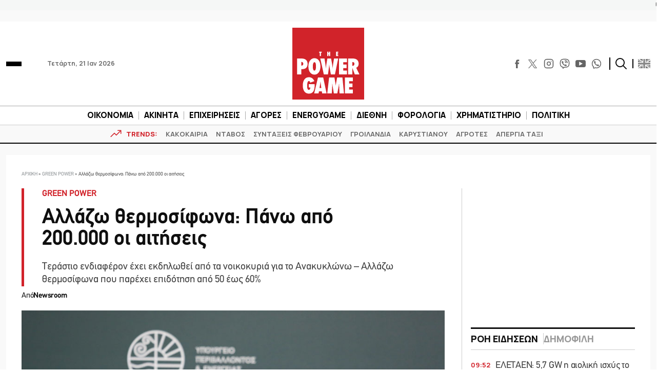

--- FILE ---
content_type: text/html; charset=utf-8
request_url: https://www.google.com/recaptcha/api2/aframe
body_size: 263
content:
<!DOCTYPE HTML><html><head><meta http-equiv="content-type" content="text/html; charset=UTF-8"></head><body><script nonce="oooH-YStNWpHrmuhTFmdLg">/** Anti-fraud and anti-abuse applications only. See google.com/recaptcha */ try{var clients={'sodar':'https://pagead2.googlesyndication.com/pagead/sodar?'};window.addEventListener("message",function(a){try{if(a.source===window.parent){var b=JSON.parse(a.data);var c=clients[b['id']];if(c){var d=document.createElement('img');d.src=c+b['params']+'&rc='+(localStorage.getItem("rc::a")?sessionStorage.getItem("rc::b"):"");window.document.body.appendChild(d);sessionStorage.setItem("rc::e",parseInt(sessionStorage.getItem("rc::e")||0)+1);localStorage.setItem("rc::h",'1768982400219');}}}catch(b){}});window.parent.postMessage("_grecaptcha_ready", "*");}catch(b){}</script></body></html>

--- FILE ---
content_type: text/css
request_url: https://www.powergame.gr/wp-content/plugins/dflip/assets/css/dflip.min.css?ver=1.5.6
body_size: 5769
content:
.df-abs-center{top:50%;left:50%;position:absolute;-webkit-transform:translate(-50%,-50%);-moz-transform:translate(-50%,-50%);-ms-transform:translate(-50%,-50%);transform:translate(-50%,-50%)}.df-abs-h-center{position:absolute;left:50%;-webkit-transform:translate(-50%);-moz-transform:translate(-50%);-ms-transform:translate(-50%);transform:translate(-50%)}.df-container{min-height:320px;background:no-repeat 50%;background-size:cover;width:100%;position:relative;image-rendering:auto;direction:ltr}.df-container div{box-sizing:border-box !important}.df-container.df-transparent:not(.df-fullscreen){background:transparent !important}.df-container.df-custom-fullscreen.df-fullscreen{position:fixed !important;top:0 !important;left:0 !important;right:0 !important;bottom:0 !important;margin:0 !important;border:0 !important;z-index:999999}.df-container .loading-info{position:absolute;top:100%;margin-top:20px;margin-left:5px;padding:6px 20px;background-color:rgba(0,0,0,0.3);font-style:italic;border-radius:5px;font-size:11px;max-height:30px;color:#fff;max-width:200px;transform:translateX(-50%);-moz-transform:translateX(-50%);-ms-transform:translateX(-50%);-webkit-transform:translateX(-50%);left:50%;opacity:.7;transition:.3s top ease;-webkit-transition:.3s top ease}.loading-info.df-old-browser{color:gray;background-color:white;opacity:.9;text-align:center;max-height:none}.loading-info.df-old-browser a{font-weight:bold;font-style:normal;text-transform:uppercase;color:#2196f3;display:block;text-decoration:underline;margin:10px 0 0}.df-container.df-init .loading-info{top:50%}.df-3dcanvas{position:absolute;z-index:1;right:0;top:0}.df-rtl .df-3dcanvas{right:auto;right:initial;left:0}.df-container a{outline:0;text-decoration:none;box-shadow:none}.df-container.df-zoom-enabled canvas.df-3dcanvas,.df-container.df-zoom-enabled .df-book-stage{cursor:move;cursor:-webkit-grab}.df-container:before,.df-container:after{content:" ";transition:.3s .1s opacity;-webkit-transition:.3s .1s opacity;opacity:0;height:50px;width:50px;left:50%;top:50%;font-size:12px;margin:-45px -25px -25px;box-sizing:border-box;position:absolute;pointer-events:none}.df-container.df-loading:before,.df-container.df-loading:after{content:" ";z-index:100;opacity:1}.df-container.df-loading:after{content:" ";background-image:url("../images/loading.gif");background-repeat:no-repeat;background-size:32px;background-position:50%}.df-container.df-loading:before{background-color:white;-webkit-border-radius:50px;-moz-border-radius:50px;border-radius:50px;border:1px solid rgba(150,150,150,0.2)}.df-book-stage{position:absolute;overflow:hidden;right:0;bottom:0;z-index:1;top:0;left:0;filter:blur(0);-webkit-filter:blur(0);padding:30px 50px 70px}.df-container.df-xs .df-book-stage{padding-left:20px;padding-right:20px}.df-container.df-sidemenu-open .df-book-stage{padding-left:230px;padding-right:10px}.df-container.df-sidemenu-open>.df-ui-btn.df-ui-prev{left:220px}.df-rtl.df-container.df-sidemenu-open>.df-ui-btn.df-ui-prev{left:0}.df-rtl.df-container.df-sidemenu-open>.df-ui-btn.df-ui-next{right:220px}.df-book-stage.df-zoom-enabled{cursor:move}.df-page-front:before,.df-page-back:before{content:" "}.df-book-page .df-page-front:before{background-image:-webkit-linear-gradient(right,rgba(0,0,0,0.25),rgba(0,0,0,0.2) 10%,rgba(0,0,0,0.15) 25%,rgba(0,0,0,0) 70%);background-image:-moz-linear-gradient(right,rgba(0,0,0,0.25),rgba(0,0,0,0.2) 10%,rgba(0,0,0,0.15) 25%,rgba(0,0,0,0) 70%);background-image:-ms-linear-gradient(right,rgba(0,0,0,0.25),rgba(0,0,0,0.2) 10%,rgba(0,0,0,0.15) 25%,rgba(0,0,0,0) 70%)}.df-book-page .df-page-back:before{background-image:-webkit-linear-gradient(left,rgba(0,0,0,0.25),rgba(0,0,0,0.15) 15%,rgba(255,255,255,0.07),rgba(255,255,255,0.0));background-image:-moz-linear-gradient(left,rgba(0,0,0,0.25),rgba(0,0,0,0.15) 15%,rgba(255,255,255,0.07),rgba(255,255,255,0.0));background-image:-ms-linear-gradient(left,rgba(0,0,0,0.25),rgba(0,0,0,0.15) 15%,rgba(255,255,255,0.07),rgba(255,255,255,0.0))}.df-book-wrapper,.df-page-wrapper,.df-book-page,.df-page-content,.df-page-front:before,.df-page-wrapper:after,.df-page-back:before,.df-page-content:after,.df-page-effects,.df-page-effects:before,.df-page-effects{position:absolute;height:100%;display:block;top:0}.df-page-content,.df-book-page{width:100%}.df-book-wrapper{position:relative;margin:0 auto;transition:.3s left;-webkit-transition:.3s left;left:0}.df-zoom-enabled .df-book-wrapper{transition:none;-webkit-transition:none}.df-loading.df-container .df-book-wrapper{left:100%}.df-book-wrapper.close-right{left:25%}.df-book-wrapper.close-left{left:-25%}.df-book-shadow{position:absolute;z-index:-1;height:100%;-webkit-box-shadow:0 0 10px rgba(0,0,0,0.3);-moz-box-shadow:0 0 10px rgba(0,0,0,0.3);-ms-box-shadow:0 0 10px rgba(0,0,0,0.3);box-shadow:0 0 10px rgba(0,0,0,0.3)}.df-book-wrapper .df-book-side-buttons{position:absolute;left:100%;width:40px;opacity:.3;height:100%;cursor:pointer;z-index:30;-webkit-border-radius:0 20px 20px 0;-moz-border-radius:0 20px 20px 0;border-radius:0 20px 20px 0}.df-book-prev-button.df-book-side-buttons{-webkit-border-radius:20px 0 0 20px;-moz-border-radius:20px 0 0 20px;border-radius:20px 0 0 20px}.df-book-wrapper .df-book-side-buttons:hover{opacity:.5;background-color:rgba(0,0,0,0.18)}.df-book-wrapper .df-book-prev-button{right:100%;left:auto;left:initial}.df-book-wrapper .df-book-side-buttons:before{position:absolute;font-size:30px;-webkit-transform:translate(-50%,-50%);-moz-transform:translate(-50%,-50%);-ms-transform:translate(-50%,-50%);transform:translate(-50%,-50%);left:50%;top:50%}.df-page-wrapper{overflow:hidden}.df-hard-page .df-page-wrapper{width:100% !important;height:100% !important;overflow:visible;transform-style:preserve-3d;-webkit-transform-origin:0 50% 0;-moz-transform-origin:0 50% 0;-ms-transform-origin:0 50% 0;transform-origin:0 50% 0}.df-book-page.df-flipping,.df-book-page.df-folding{box-shadow:-2px 0 10px rgba(0,0,0,0.0)}.df-book-page.df-left-side{left:0;-webkit-transform-origin:right;-moz-transform-origin:right;-ms-transform-origin:right;transform-origin:right}.df-book-page.df-right-side{left:50%;-webkit-transform-origin:left;-moz-transform-origin:left;-ms-transform-origin:left;transform-origin:left}.df-book-page.df-right-side+.df-page-wrapper.df-right-side{z-index:-1}.df-book-page .df-page-front,.df-book-page .df-page-back{width:100%;background-size:100.5% 100%;background-size:100% 100%;height:100%;background-color:white;position:absolute;box-sizing:border-box}.df-page-back>canvas,.df-page-front>canvas{width:100%;position:relative;z-index:-1}.df-quick-turn:before{opacity:0}.df-book-page.df-flipping.df-left-side:before{background-image:-webkit-linear-gradient(left,rgba(0,0,0,0),rgba(0,0,0,0.1));background-image:-moz-linear-gradient(left,rgba(0,0,0,0),rgba(0,0,0,0.1));width:10px;left:-10px}.df-book-page{width:50%}.df-book-page.df-flipping,.df-book-page.df-folding{z-index:200 !important}.df-page-content{background-size:100.25% !important;background-repeat:no-repeat !important;transition-property:transform;-webkit-transition-property:-webkit-transform;width:100%;overflow:hidden}.df-book-page.df-left-side .df-page-front{z-index:2}.df-book-page.df-left-side .df-page-back{z-index:1}.df-book-page.df-left-side.df-folding:not(.df-hard-page) .df-page-back{z-index:3}.df-book-page.df-right-side .df-page-front{top:0;left:0;z-index:0}.df-book-page,.df-page-front,.df-page-back,.df-page-fold-inner-shadow,.df-page-fold-outer-shadow,.df-page-wrapper{position:absolute;-webkit-transform-origin:0 0;-moz-transform-origin:0 0;-ms-transform-origin:0 0;transform-origin:0 0}.df-page-front,.df-page-back{overflow:hidden}.df-page-fold-outer-shadow{z-index:-1;width:100%;height:100%}.df-page-fold-inner-shadow{position:absolute;z-index:5;display:none}.df-book-page.df-folding .df-page-fold-inner-shadow{display:block}.df-book-page.df-right-side .df-page-back{left:0;z-index:1}.df-book-page.df-right-side.df-folding .df-page-front{z-index:2}.df-page-wrapper.df-right-side .df-page-back{left:100%;z-index:1;overflow:hidden}.df-hard-page .df-page-front,.df-hard-page .df-page-back{-webkit-backface-visibility:hidden;-moz-backface-visibility:hidden;-ms-backface-visibility:hidden;backface-visibility:hidden}.df-hard-page.df-right-side .df-page-front{-webkit-transform-origin:right 50%;-moz-transform-origin:right 50%;-ms-transform-origin:right 50%;transform-origin:right 50%;z-index:3 !important}.df-hard-page.df-left-side .df-page-front{-webkit-transform-origin:right 50%;-moz-transform-origin:right 50%;-ms-transform-origin:right 50%;transform-origin:right 50%}.df-hard-page.df-right-side .df-page-back{-webkit-transform-origin:left 50%;-moz-transform-origin:left 50%;-ms-transform-origin:left 50%;transform-origin:left 50%;z-index:3}.df-hard-page.df-left-side .df-page-back{-webkit-transform-origin:left 50%;-moz-transform-origin:left 50%;-ms-transform-origin:left 50%;transform-origin:left 50%}.df-page-front:before,.df-page-back:before{width:20%;z-index:5;pointer-events:none}.df-page-front:before{right:0}.df-page-wrapper.df-right-side.df-flipping{z-index:4}.df-ui{height:60px;padding:20px 16px 0}.df-ui-wrapper,.df-ui-btn{color:#888;vertical-align:top;background-color:#f7f7f7;box-sizing:border-box;text-align:center}.df-ui-wrapper{box-shadow:0 1px 4px rgba(0,0,0,0.3);background-color:#f7f7f7;position:absolute}.df-share-wrapper{z-index:2;position:absolute;top:0;bottom:0;right:0;left:0;background-color:rgba(0,0,0,0.35);display:none}.df-share-box{position:absolute;top:50%;width:280px;-webkit-transform:translateX(-50%) translateY(-50%);-moz-transform:translateX(-50%) translateY(-50%);-ms-transform:translateX(-50%) translateY(-50%);transform:translateX(-50%) translateY(-50%);left:50%;background-color:#fff;border-radius:10px;padding:10px 15px 5px;text-align:center}span.df-share-title{color:#777;margin-bottom:10px;display:block}.df-share-url{background-color:#fff;height:60px;color:#666;padding:2px 5px;-webkit-border-radius:5px;-moz-border-radius:5px;border-radius:5px;width:100%;font-size:12px;box-sizing:border-box;margin-bottom:0}.df-share-button{display:inline-block;text-align:center;cursor:pointer;-webkit-border-radius:50%;-moz-border-radius:50%;border-radius:50%;padding:10px;margin:3px;color:#aaa}.df-share-button:hover{color:#444}.df-ui-btn{position:relative;width:35px;right:0;height:40px;font-size:17px;cursor:pointer;z-index:2;display:inline-block;padding:12px 5px;line-height:1}.df-floating .df-ui-controls>.df-ui-btn:first-child{border-radius:5px 0 0 5px}.df-floating .df-ui-controls>.df-ui-btn:last-child{border-radius:0 5px 5px 0}.df-ui-btn:before{box-sizing:border-box}.df-ui-thumbnail,.df-ui-share,.df-ui-outline,.df-ui-help,.df-ui-sound{float:left}.df-ui-btn:hover{color:#00acce}.df-ui-btn.disabled,.df-ui-btn.disabled:hover{color:#ccc}.df-ui-page{padding:8px 5px 2px;font-size:12px;width:auto;width:50px;margin:0;border-radius:0;background-color:rgba(0,0,0,0.03)}.df-ui-page input{width:100%;background-color:transparent;height:25px;margin:0;padding:0 !important;border:1px solid #8f8f8f;text-align:center;vertical-align:top;color:transparent;font-size:14px;top:0;box-sizing:border-box;z-index:-1;display:inline-block;opacity:0}.df-ui-page input:focus{z-index:2;opacity:1;color:inherit}.df-ui-page input:focus+label{opacity:0;display:none}.df-ui-page label{position:absolute;height:30px;width:100%;display:block;top:0;padding-top:14px;line-height:1.1em;color:#999;font-size:13px;font-weight:normal;left:0;cursor:pointer;background-color:transparent;z-index:1;box-sizing:border-box}.df-ui-share{float:left}.df-ui-fullscreen{bottom:0}.df-ui-zoom{top:24px;height:60px;right:24px;width:30px;display:none;-webkit-border-radius:3px;-moz-border-radius:3px;border-radius:3px}.df-ui-sidemenu-close{position:absolute;top:10px;right:-32px;font-size:14px;width:32px;height:35px;cursor:pointer;padding:10px 0;background:inherit;border-radius:0 5px 5px 0;z-index:-1;transition:.5s ease;-webkit-transition:.5s ease}.df-ui-controls{bottom:0;width:100%;height:40px;padding:0;-webkit-touch-callout:none;-webkit-user-select:none;-moz-user-select:none;-ms-user-select:none;user-select:none;z-index:4;display:block}.df-floating .df-ui-controls{bottom:10px;width:auto;width:intial;-webkit-transform:translateX(-50%);-moz-transform:translateX(-50%);-ms-transform:translateX(-50%);transform:translateX(-50%);left:50%;margin:0 auto;display:table;display:flex;border-radius:5px}.df-floating.df-controls-top .df-ui-controls{bottom:auto;bottom:intial;top:10px}.df-floating.df-controls-hide .df-ui-controls{display:none}.df-ui-wrapper.df-ui-controls .df-ui-btn{float:none}.df-ui-size{bottom:24px;height:60px;right:24px}.df-ui-zoom:before,.df-ui-size:before{height:0;border-bottom:1px solid;content:" ";right:5px;opacity:.3;display:block;position:absolute;top:30px;left:5px;z-index:2}.df-ui-zoomin{top:0}.df-ui-zoomout{bottom:0}.df-ui-next{right:24px;right:0;border-radius:0}.df-container.df-floating>.df-ui-next{right:8px}.df-container.df-floating>.df-ui-prev{left:2px}.df-container>.df-ui-next,.df-container>.df-ui-prev{margin-top:-5px;-webkit-transform:translateY(-50%);-moz-transform:translateY(-50%);-ms-transform:translateY(-50%);transform:translateY(-50%);top:50%;position:absolute;opacity:.3;background-color:transparent;height:auto;height:initial;font-size:36px;color:#000;width:auto;text-align:center;width:initial}.df-container>.df-ui-next:hover,.df-container>.df-ui-prev:hover{opacity:.7}.df-container.df-floating>.df-ui-next,.df-container.df-floating>.df-ui-prev{border-radius:50%;width:40px}.df-ui-prev{left:0;right:auto;border-radius:0}.df-ui-alt{position:relative !important;right:auto;right:initial;left:auto;left:initial;box-shadow:none !important}.df-ui-alt.df-ui-next{border-right:1px solid #ddd}.df-ui-btn.df-active{color:#00acce;background-color:#e7e7e7}.df-ui-fit{display:none}.df-ui-zoomin,.df-ui-zoomout,.df-ui-fullscreen,.df-ui-more{float:right}.df-ui-fit{top:0}.df-ui-more .more-container,.df-ui-search .search-container{display:none;position:absolute;bottom:100%;margin-bottom:8px !important;right:10px;background-color:#f7f7f7;z-index:20;border-radius:5px;box-shadow:0 -1px 3px rgba(0,0,0,0.2)}.df-controls-top .df-ui-more .more-container,.df-controls-top .df-ui-search .search-container{bottom:auto;bottom:initial;margin-top:8px !important;top:100%;box-shadow:0 1px 3px rgba(0,0,0,0.2)}.more-container:before,.search-container:before{content:" ";position:absolute;border:solid transparent;border-width:7px;border-top-color:#eee;height:0;width:0;bottom:-14px;right:13px;margin-right:-8px;pointer-events:none}.df-controls-top .more-container:before,.df-controls-top .search-container:before{border:solid transparent;border-bottom-color:#eee;border-width:7px;top:-14px}.more-container .df-ui-btn{width:auto;width:initial;width:170px;text-align:left;padding:8px 10px;height:36px;border-top:1px solid #e4e4e4;border-radius:0}.more-container .df-ui-btn:hover{background-color:#eee}.more-container>.df-ui-btn:first-child{border-radius:5px;border-top:0}.more-container>.df-ui-btn:last-child{border-radius:0 0 5px 5px}.more-container .df-ui-btn:before{position:absolute;top:11px;font-size:14px}.df-ui-btn span{display:none}.more-container .df-ui-btn span{font-size:12px;padding-left:20px;vertical-align:middle;display:inline-block}.df-ui-more.df-active .more-container,.df-ui-search.df-active .search-container{display:block}.annotationLayer section,.annotationDiv section,.customLinkAnnotation,.customHtmlAnnotation,.customVideoAnnotation,.linkAnnotation,.highlightAnnotation,.popupAnnotation{position:absolute;z-index:5;cursor:pointer;pointer-events:all}.annotationDiv .popupWrapper{position:absolute;width:20em}.annotationDiv .popup{position:absolute;z-index:200;max-width:20em;background-color:#ff9;box-shadow:0 2px 5px #333;border-radius:2px;padding:.6em;margin-left:5px;cursor:pointer;word-wrap:break-word}.annotationDiv .popup h1{font-size:1em;border-bottom:1px solid #000;padding-bottom:.2em}.annotationDiv .popup p{padding-top:.2em}.annotationDiv .highlightAnnotation,.annotationDiv .underlineAnnotation,.annotationDiv .squigglyAnnotation,.annotationDiv .strikeoutAnnotation,.annotationDiv .fileAttachmentAnnotation{cursor:pointer}.annotationDiv .textAnnotation img{position:absolute;cursor:pointer}section.linkAnnotation a,.annotationDiv .buttonWidgetAnnotation.pushButton>a{display:block;height:100%}section.linkAnnotation a,a.linkAnnotation,a.customLinkAnnotation,.customHtmlAnnotation,.customVideoAnnotation{background-color:transparent;background-color:#ff0;opacity:.1}section.linkAnnotation a:hover,a.linkAnnotation:hover,.highlightAnnotation:hover,a.customLinkAnnotation:hover{opacity:.4;border-color:transparent;background-color:#2196f3}.annotationDiv,.textLayerDiv{position:absolute;top:0;left:0;bottom:0;right:0;overflow:hidden}.textLayerDiv{line-height:1.0}.textLayerDiv>div{position:absolute;white-space:pre;cursor:text;-webkit-transform-origin:0 0;-moz-transform-origin:0 0;-o-transform-origin:0 0;-ms-transform-origin:0 0;transform-origin:0 0}section.linkAnnotation a .annotationLayer>a{display:block;position:absolute;height:100%;cursor:pointer;box-sizing:border-box}.df-page-loading:after,.df-page-loading:before{content:" ";height:44px;width:44px;position:absolute;top:50%;left:50%;margin:-22px -22px}.df-page-loading:before{background-color:white;-webkit-border-radius:50px;-moz-border-radius:50px;border-radius:50px;box-sizing:border-box}.df-page-loading:after{background-image:url("../images/loading.gif");background-repeat:no-repeat;background-position:center;background-size:22px}.df-thumb-container .df-vrow{height:124px;left:0;width:90%;margin:10px auto;background-position:50%;cursor:pointer;background-repeat:no-repeat;right:0;border-radius:5px}.df-thumb-container .df-vrow:before{content:"";background-image:url("../images/loading.gif");background-size:22px;height:22px;width:22px;display:block;top:60px;margin:0 auto;position:relative;z-index:0}.df-thumb-container .df-vrow:hover{background-color:#bbb}.df-floating .df-thumb-container .df-vrow:hover,.df-vrow.df-selected{background-color:#ccc;opacity:1}.df-thumb-container .df-vrow.df-thumb-loaded{background-size:contain}.df-thumb-container .df-vrow.df-thumb-loaded:before{display:none}.df-vrow>div{height:20px;background-color:rgba(170,170,170,0.54);width:40px;margin:0 auto}.df-sidemenu{float:left;width:220px;height:auto !important;position:absolute !important;top:0;z-index:3;transition:.5s transform ease;-webkit-transition:.5s -webkit-transform ease;transform:translateX(-100%);-webkit-transform:translateX(-100%);-moz-transform:translateX(-100%);-ms-transform:translateX(-100%);left:-50px;background-color:rgba(238,238,238,0.9)}.df-rtl .df-sidemenu{left:auto;left:initial;transform:translateX(100%);-webkit-transform:translateX(100%);-moz-transform:translateX(100%);-ms-transform:translateX(100%);right:-50px;direction:rtl}.df-thumb-container{text-align:center}.df-outline-container{color:#666;font-size:12px}.df-outline-wrapper,.df-thumb-wrapper{position:absolute !important;top:0;bottom:0;left:0;right:0;height:auto !important;box-shadow:1px 0 4px rgba(102,102,102,0.38)}.df-outline-wrapper{overflow:auto;padding:10px 10px 5px 10px}.df-floating .df-outline-container,.df-floating .df-thumb-container{bottom:0}.df-sidemenu.df-sidemenu-visible{display:block;transform:translateX(0);-ms-transform:translateX(0);-moz-transform:translateX(0);-webkit-transform:translateX(0);left:0}.df-outline-toggle{cursor:pointer;float:left;width:18px;padding:5px 0;margin-left:-18px;text-align:center}.df-outline-toggle.df-outlines-hidden ~ .df-outline-items{display:none}.df-outline-items>.df-outline-item{margin-left:18px}.df-outline-item a:hover,.df-outline-toggle:hover{background-color:#e7e7e7}.df-outline-item a{color:inherit !important;text-decoration:none !important;display:block;padding:5px 0 5px 5px;overflow:hidden;text-overflow:ellipsis;border:none !important;box-shadow:none !important}.df-outline-toggle:before{content:"\e64b";font-size:10px;font-family:'themify'}.df-outline-toggle.df-outlines-hidden:before{content:"\e649"}.df-lightbox-wrapper{position:fixed !important;top:0;bottom:0;right:0;height:auto !important;left:0;background-color:white;z-index:99999}.df-lightbox-controls{float:right;padding:5px;z-index:1000;position:relative}.df-lightbox-close{float:right;height:40px;text-align:center;font-size:50px;cursor:pointer;color:#444;border-radius:50%;border-color:transparent;width:40px;background-color:transparent;transition:.2s;-webkit-transition:.2s}.df-lightbox-close:hover{color:white;background-color:rgba(0,0,0,0.21);border-color:black}.df-lightbox-close:before{top:50%;position:absolute;-webkit-transform:translate(-50%,-50%);-moz-transform:translate(-50%,-50%);-ms-transform:translate(-50%,-50%);transform:translate(-50%,-50%);left:50%;font-size:24px}.df-lightbox-wrapper .df-container{position:absolute !important;width:100%;top:0;bottom:0;height:auto !important}.df-container.df-xs .df-ui-controls .df-ui-btn.df-ui-page{display:none !important}._df_button,._df_thumb,._df_custom{-webkit-box-sizing:border-box;-moz-box-sizing:border-box;box-sizing:border-box;display:inline-block;position:relative;cursor:pointer}._df_button{padding:5px 15px;background:#0085ba;color:white;font-size:14px;border-color:#0073aa #006799 #006799;cursor:pointer;border-width:1px;border-style:solid;-webkit-appearance:none;-webkit-border-radius:3px;border-radius:3px;white-space:nowrap}._df_thumb{border:0;width:140px;height:200px;text-align:center}._df_thumb{cursor:pointer;box-shadow:0 1px 2px rgba(0,0,0,0.22);display:inline-block;-webkit-transform-style:flat;-moz-transform-style:preserve-3d;transform-style:preserve-3d;box-sizing:border-box;-webkit-transition:.2s;margin:30px 10px 10px;-moz-perspective:1200px;perspective:1200px}._df_books ._df_thumb,._df_books .df-dummy{width:140px;height:200px;text-align:center;display:inline-block;position:relative;margin:20px 10px;vertical-align:top}._df_thumb[thumbtype="img"]{height:auto}._df_thumb[thumbtype="img"] img{max-width:100%;max-height:200px;margin:0;padding:0;border:0}._df_book-cover{background-size:100% 100%;height:100%;width:100%;-webkit-transform-origin:left;transform-origin:left;top:0;background-color:#eee;position:relative;overflow:hidden;-webkit-transition:.3s;-moz-transition:.3s;-ms-transition:.3s;box-shadow:0 1px 2px rgba(0,0,0,0.22)}._df_thumb ._df_book-title{bottom:-100%;position:absolute;width:100%;left:0;padding:5px;font-size:12px;background:rgba(1,163,163,0.87);background:rgba(60,60,60,0.8);box-sizing:border-box;display:block;color:white;transition:.4s;-webkit-transition:.4s;opacity:0}._df_thumb ._df_book-tag{float:left;padding:0 4px 2px;background-color:rgba(0,0,0,0.26);text-transform:uppercase;font-size:10px;margin:-15px 0 0 2px;z-index:-1;color:rgba(255,255,255,0.8);position:relative}._df_thumb:hover ._df_book-title,._df_thumb-not-found ._df_book-title{opacity:1;bottom:0}._df_thumb:hover ._df_book-cover{-webkit-transform:rotateY(-20deg) rotateZ(0);-moz-transform:rotateY(-20deg) rotateZ(0);-ms-transform:rotateY(-20deg) rotateZ(0);transform:rotateY(-20deg) rotateZ(0);box-shadow:3px 0 12px rgba(0,0,0,0.60)}.df-webkit ._df_thumb:hover ._df_book-cover{-webkit-transform:none;-moz-transform:none;-ms-transform:none;transform:none;box-shadow:1px 0 12px rgba(0,0,0,0.60)}._df_books{max-width:960px;margin:0 auto;text-align:center;position:relative;z-index:1;padding:20px 5px 150px}._df_books-break{color:rgba(255,255,255,0.3);font-size:14px;letter-spacing:1px;font-weight:600;margin-top:25px;text-transform:uppercase}._df_books-break:after{content:" ";bottom:0;width:50px;height:1px;background-color:rgba(255,255,255,0.24);display:block;margin:10px auto}.df-page-wrapper{-webkit-transform:translateZ(0);-moz-transform:translateZ(0);-ms-transform:translateZ(0);transform:translateZ(0)}.df-container ::-webkit-scrollbar{width:8px}.df-container ::-webkit-scrollbar-button{height:8px}.df-container ::-webkit-scrollbar-thumb{background:rgba(0,0,0,0.3);border:0 none #fff;border-radius:100px}.df-container ::-webkit-scrollbar-thumb:hover{background:rgba(0,0,0,0.5)}.df-container ::-webkit-scrollbar-thumb:active{background:rgba(0,0,0,0.5)}.df-container ::-webkit-scrollbar-track{background:rgba(0,0,0,0.20);border:0 none #fff;border-radius:100px}.df-container ::-webkit-scrollbar-track:hover{background:rgba(0,0,0,0.2)}.df-container ::-webkit-scrollbar-track:active{background:rgba(0,0,0,0.15)}.df-container ::-webkit-scrollbar-corner{background:transparent}.df-skipTransition{-webkit-transition:none !important;-moz-transition:none !important;-ms-transition:none !important;transition:none !important}.df-container.df-fullscreen{height:100% !important;max-height:100% !important;width:100% !important;max-width:100% !important}.df-container.df-double-internal .df-page-front{background-position:left;background-size:cover}.df-container.df-double-internal .df-page-back{background-position:right;background-size:cover}.customHtmlAnnotation iframe{position:absolute;top:0;left:0;width:100% !important;height:100% !important}.df-rtl .more-container .df-ui-btn{text-align:right;direction:rtl}.df-rtl .more-container .df-ui-btn:before{right:10px}.df-rtl .more-container .df-ui-btn span{padding:0;padding-right:20px}.df-rtl .df-outline-items>.df-outline-item{margin:0 18px 0 0;text-align:right;direction:rtl}.df-rtl .df-outline-toggle{float:right;margin:0 -18px 0 0}.df-rtl .df-outline-toggle.df-outlines-hidden:before{content:"\e64a"}.df-rtl .df-sidemenu.df-sidemenu-visible{left:auto;left:initial;right:0}.df-rtl .df-ui-sidemenu-close{right:auto;right:initial;left:-32px;border-radius:5px 0 0 5px}._df_thumb[thumbtype="img"] ._df_thumb-not-found{height:200px;position:relative}body.admin-bar .df-lightbox-wrapper{top:32px}@media screen and (max-width:782px){body.admin-bar .df-lightbox-wrapper{top:46px}}.df-raw-loading{position:absolute;margin-top:20px;margin-left:5px;padding:6px 20px;background-color:rgba(0,0,0,0.3);font-style:italic;border-radius:5px;font-size:11px;max-height:30px;color:#fff;max-width:200px;transform:translateX(-50%);-moz-transform:translateX(-50%);-ms-transform:translateX(-50%);-webkit-transform:translateX(-50%);left:50%;top:50%;opacity:.7}.df-raw-loading a{color:inherit !important}.df-container .df-raw-loading{top:100%}[hidden]{display:none}